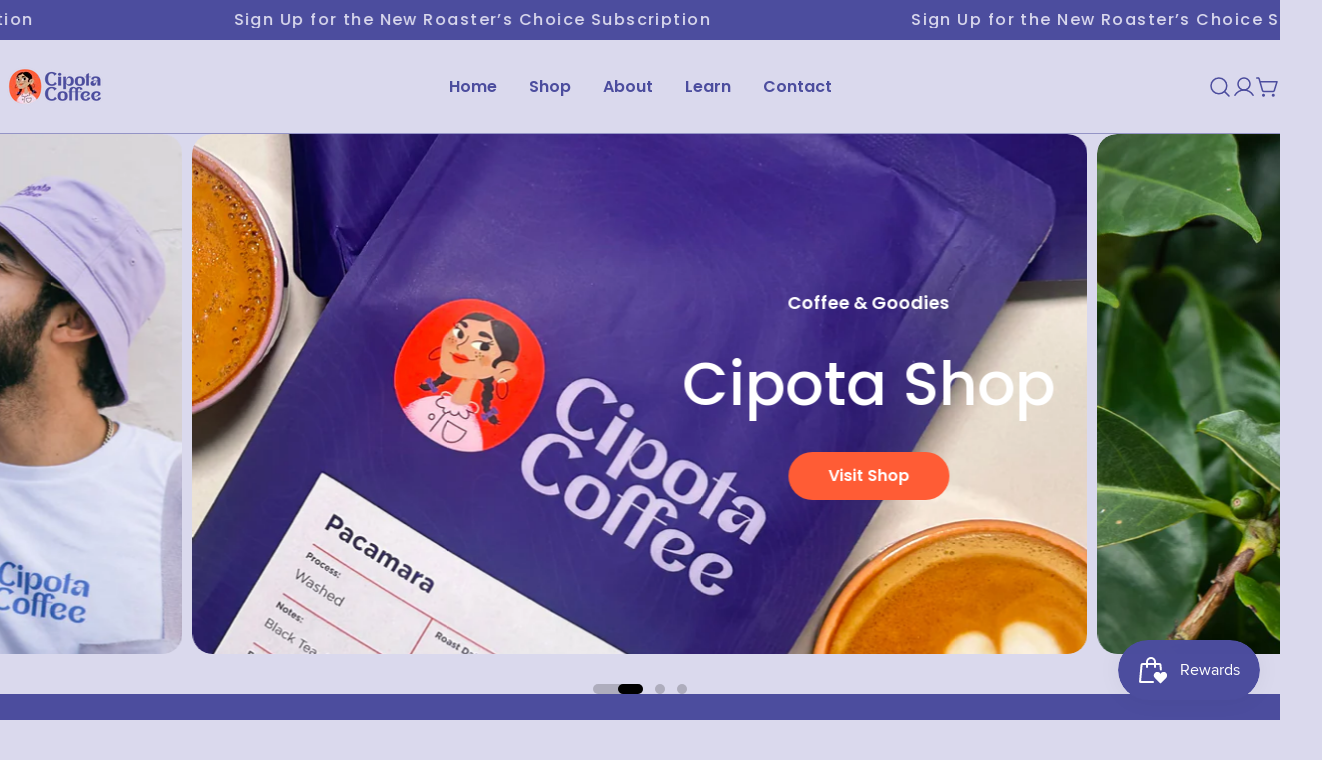

--- FILE ---
content_type: text/css
request_url: https://www.cipotacoffee.com/cdn/shop/t/7/assets/cart.css?v=91442184298651106951759688468
body_size: 207
content:
.cart table thead tr th{padding-block:1rem;padding-inline-end:1rem;text-align:inherit}.cart table thead tr th:not(:first-child){width:20%}.cart tbody tr{border-block-start:.1rem solid rgb(var(--color-border))}.cart tbody tr td{padding-block:3rem;padding-inline-end:3rem}@media (max-width: 767.98px){.cart tbody tr td{padding-inline-end:0}}.cart tbody tr:last-child{border-block-end:.1rem solid rgb(var(--color-border))}@media (max-width: 1023.98px){.cart tbody tr:first-child{border-block-start:0}.cart tbody tr:first-child td:first-child{padding-block-start:0}}.cart .cart__form{margin-block-start:6rem}@media (max-width: 767.98px){.cart .cart__form{margin-block-start:4.8rem}}.cart .free-shipping-goal{max-width:50rem;margin-inline:auto;text-align:center;margin-block-start:2.4rem;margin-block-end:6rem}.cart .free-shipping-goal+.cart__form{margin-block-start:0}@media (max-width: 767.98px){.cart .free-shipping-goal{margin-block-end:4.8rem;margin-block-start:1.6rem}.cart .free-shipping-goal+.cart__form{margin-block-start:0}}.cart__addon{border:.1rem solid rgb(var(--color-border));padding:1.6rem}.blocks-corner--round .cart__addon{border-radius:3rem}.cart__addon summary{line-height:1.5;padding-block:0}.cart__addon summary svg{flex-shrink:0}.cart__addon details{border:none}.cart__addon .accordion-details__content{padding-block-end:0}.cart-accordion-details .accordion-details__summary+.accordion-details__content{padding-top:1.6rem}.cart__footer{margin-block-start:4rem}.cart__footer-wrapper{width:100%}@media (min-width: 768px){.cart__footer-wrapper{min-width:46rem;max-width:46rem}}.cart.is-empty .cart__header{display:none}.cart__empty-header{max-width:44rem;margin:0 auto}.cart:not(.is-empty) .cart__empty{display:none}.cart .free-shipping-goal .progress-bar:before,.cart-drawer[active] .free-shipping-goal .progress-bar:before{--scale-x: var(--percent)}.cart-drawer{--color-cart-bubble: rgb(var(--color-foreground))}.cart-drawer__header{padding:2rem}.cart-drawer__footer{grid-template-columns:repeat(auto-fill,minmax(100%,1fr));border-top:.1rem solid rgb(var(--color-border));padding-block-start:1.6rem}.cart-drawer__empty{padding-block-start:3rem;max-width:35rem;margin:0 auto}.cart-drawer__addons{padding-block-end:1.6rem;border-bottom:.1rem solid rgb(var(--color-border));overflow:auto;scrollbar-width:none}.cart-drawer:has(gift-wrapping) .cart-drawer__addons{padding-block-start:1.6rem}.cart-drawer gift-wrapping{padding-block-end:1.6rem;border-bottom:.1rem solid rgb(var(--color-border))}.cart-drawer .drawer__footer-buttons .btn{--buttons-padding: 1.5rem;height:auto;white-space:normal;min-height:var(--buttons-height);line-height:1.25}.cart-item__media{flex:0 0 10rem}@media (max-width: 767.98px){.cart-item__media{flex:0 0 8rem}}.cart-item__title{line-height:1.5}.cart-item .price--on-sale .price__regular{color:rgb(var(--color-product-price-sale))}.cart-item__remove{width:3rem;height:3rem;margin-inline-end:-.7rem}.cart-quantity{--buttons-height: 3.8rem;--quantity-button-width: 3.5rem;width:9rem;min-height:calc(var(--inputs-border-width) * 2 + 3.8rem)}.cart-quantity-gift-wrap .quantity__input{min-width:4rem}.cart-addons-drawer__content{padding:2.4rem}.cart-addons-drawer__inner{max-height:calc(100% - 6rem)}.recommendation-collection-item{border:1px solid rgb(var(--color-border));padding:1.4rem}.recommendation-collection-item__image{flex:0 0 6.6rem}.free-shipping-goal__label--success{display:none}.free-shipping-goal--done .free-shipping-goal__label--success{display:block}.free-shipping-goal--done .free-shipping-goal__label--default{display:none}
/*# sourceMappingURL=/cdn/shop/t/7/assets/cart.css.map?v=91442184298651106951759688468 */


--- FILE ---
content_type: text/css
request_url: https://www.cipotacoffee.com/cdn/shop/t/7/assets/subscription-popup.css?v=174683758367408022911759688468
body_size: -300
content:
.subscription-popup{--modal-gap: 0;--content-gap: 4rem;--blocks-gap: 2.4rem;--drawer-close-btn-size: 4.8rem}.subscription-popup .drawer__close-btn{top:1.2rem;inset-inline-end:1.2rem;background:rgb(var(--color-background));border:.1rem solid rgb(var(--color-border));z-index:9}.subscription-popup .subscription-popup__blocks{padding:var(--content-gap)}.subscription-popup__image{max-height:40vh}.subscription-popup__blocks{flex:1}.subscription-popup__blocks>*+*{margin:var(--blocks-gap) 0 0}.subscription-popup__title+.subscription-popup__text{margin-top:.8rem}.subscription-popup__code .form-control{border-width:.2rem;border-style:dashed}.subscription-popup__teaser{position:fixed;top:20vh;left:0;z-index:98;border-radius:0;padding:0 2.4rem;color:var(--color-teaser-popup-text);background:var(--color-teaser-popup-bg);transform:rotate(-90deg) translate(-100%,100%);transform-origin:bottom left}@media (min-width: 1024px){.subscription-popup{--image-width: 47.728%}.subscription-popup__image-left .subscription-popup__image{width:var(--image-width);max-height:100%}.subscription-popup__image-left .subscription-popup__blocks{width:calc(100% - var(--image-width))}}@media (max-width: 767.98px){.subscription-popup{--content-gap: 3.2rem 1.6rem;--blocks-gap: 1.6rem}}
/*# sourceMappingURL=/cdn/shop/t/7/assets/subscription-popup.css.map?v=174683758367408022911759688468 */


--- FILE ---
content_type: text/javascript
request_url: https://www.cipotacoffee.com/cdn/shop/t/7/assets/highlight-text-image.js?v=157083538677993572341759688467
body_size: -345
content:
if(!customElements.get("highlight-text-image")){class HighLightTextImage extends HTMLElement{constructor(){super(),this.sectionId=this.dataset.sectionId,this.section=this.closest(`.section-${this.sectionId}`),this.templates=this.section.querySelector("template").content.cloneNode(!0),this.images={},this.init()}connectedCallback(){}init(){let contentHTML=this.innerHTML;this.templates.querySelectorAll("[data-id]").forEach(image=>{const key=image.dataset.id;this.images[key]=image}),contentHTML=contentHTML.replace(/\[img(\d+)\]/g,(match,p1)=>{const imgIndex=`img${p1}`,imageWrapper=this.images[imgIndex];return imageWrapper?imageWrapper.innerHTML:match}),this.innerHTML=contentHTML}}customElements.define("highlight-text-image",HighLightTextImage)}
//# sourceMappingURL=/cdn/shop/t/7/assets/highlight-text-image.js.map?v=157083538677993572341759688467


--- FILE ---
content_type: text/javascript
request_url: https://www.cipotacoffee.com/cdn/shop/t/7/assets/subscription-popup.js?v=46518590024541175761759688467
body_size: -82
content:
customElements.get("subscription-popup")||customElements.define("subscription-popup",class extends DrawerComponent{static get observedAttributes(){return super.observedAttributes.concat(["data-trigger-open","data-repeat-open"])}constructor(){super()}get requiresBodyAppended(){return!1}connectedCallback(){super.connectedCallback(),this.triggerOpen=this.dataset.triggerOpen,this.repeatOpen=this.dataset.repeatOpen,this.cookieName="sleektheme:popup",window.FoxTheme.DOMready(this.handleOpen.bind(this)),window.FoxTheme.utils.addEventDelegate({context:this,selector:".btn-apply-coupon-code",handler:async(e,target)=>{e.preventDefault();const code=target.dataset.code;code&&this.copyToClipboard(code,target)}})}prepareToShow(){super.prepareToShow(),this.setRepeatOpen()}handleOpen(){if(Shopify.designMode)return;let savedData=FoxTheme.utils.getStorage(this.cookieName);if(savedData&&savedData.opened)return!1;switch(this.triggerOpen){case"delay":setTimeout(()=>{this.show()},5e3);break;case"scroll_down":this.triggerAfterScroll(700,this.show.bind(this));break;default:this.show();break}}triggerAfterScroll(offset=500,trigger){let opened=!1;const start=0;window.addEventListener("scroll",e=>{if((window.pageYOffset||(document.documentElement||document.body.parentNode||document.body).scrollTop)-start>offset&&!opened){trigger(),opened=!0;return}})}copyToClipboard(code,button){navigator.clipboard.writeText(code),button.innerText=button.dataset.copiedText}setRepeatOpen(){if(Shopify.designMode)return;let expires;switch(this.repeatOpen){case"no_repeat":expires=365;break;case"every_3_mins":expires=3/60/24;break;case"every_5_mins":expires=5/60/24;break;case"every_10_mins":expires=1/6/24;break;case"every_15_mins":expires=15/60/24;break;case"every_30_mins":expires=1/2/24;break;case"every_1_hr":expires=1/24;break;case"every_6_hrs":expires=6/24;break;case"every_12_hrs":expires=1/2;break;case"every_day":expires=1;break;case"every_3_days":expires=3;break;case"every_week":expires=7;break;case"every_2_weeks":expires=14;break;case"every_month":expires=30;break;default:expires=7;break}window.FoxTheme.utils.setStorage(this.cookieName,{opened:!0},expires)}});
//# sourceMappingURL=/cdn/shop/t/7/assets/subscription-popup.js.map?v=46518590024541175761759688467
